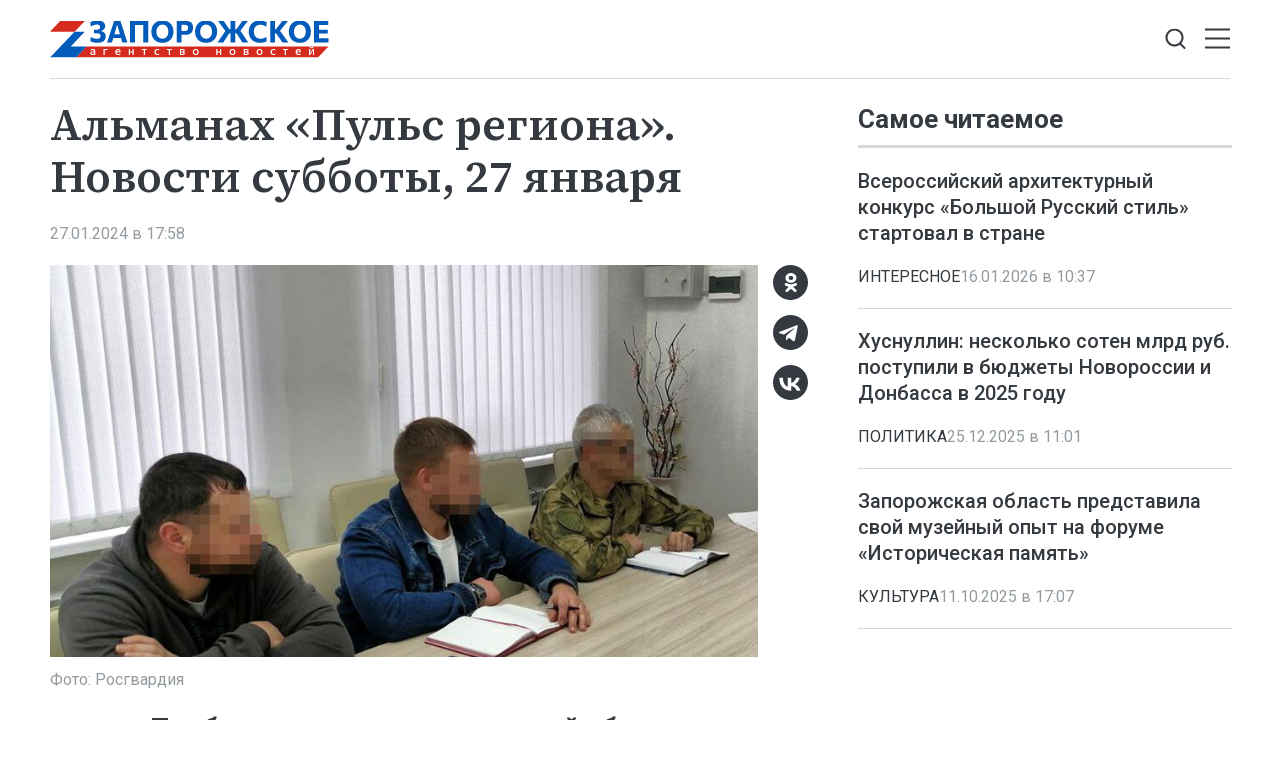

--- FILE ---
content_type: text/html; charset=utf-8
request_url: https://zonews.ru/news/al-manah-pul-s-regiona-novosti-subboty-27-yanvarya/
body_size: 21888
content:
<!DOCTYPE html>
<html lang="ru">
<head>
    <meta charset="utf-8">
    <title>Альманах «Пульс региона». Новости субботы, 27 января - Новости - Запорожское Агентство Новостей</title>
    <meta name="description" content="Подборка актуальных новостей области на текущий момент: Президент присвоил 1429-му мотострелковому полку почетное звание Балицкий принял участие в церемонии">
    <meta name="keywords" content="Новости">
    <meta name="viewport" content="width=device-width, initial-scale=1.0">
    <meta name="theme-color" content="#fff">
    <meta name="apple-mobile-web-app-status-bar-style" content="black-translucent">
    <meta name="format-detection" content="telephone=no">
    <meta property="og:image" content="https://zonews.ru/storage/c/2024/01/27/1710178342_867123_62.jpg">
    <meta property="og:image:url" content="https://zonews.ru/storage/c/2024/01/27/1710178342_867123_62.jpg">
    <meta property="og:image:width" content="840">
    <meta property="og:image:height" content="465">
    <meta property="og:title" content="Альманах «Пульс региона». Новости субботы, 27 января">
    <meta property="og:description" content="Подборка актуальных новостей области на текущий момент: Президент присвоил 1429-му мотострелковому полку почетное звание Балицкий принял участие в церемонии">
    <meta property="og:url" content="https://zonews.ru/news/al-manah-pul-s-regiona-novosti-subboty-27-yanvarya/">
    <meta property="og:type" content="website">
    <link rel="image_src" href="https://zonews.ru/storage/c/2024/01/27/1710178342_867123_62.jpg">
    <link rel="canonical" href="https://zonews.ru/news/al-manah-pul-s-regiona-novosti-subboty-27-yanvarya/">
    <link rel="icon" href="/favicon.ico" sizes="any">
    <link rel="icon" href="/favicon.svg" type="image/svg+xml">
    <link rel="apple-touch-icon" href="/apple-touch-icon.png">
    <link rel="manifest" href="/site.webmanifest">
    <link rel="preconnect" href="https://fonts.googleapis.com">
    <link rel="preconnect" href="https://fonts.gstatic.com" crossorigin>
    <link rel="preload" as="style" href="https://fonts.googleapis.com/css2?family=Roboto:ital,wght@0,300;0,400;0,500;0,700;1,400&amp;family=Source+Serif+4:ital,wght@0,400;0,500;0,600;1,400;1,500&amp;display=swap">
    <link rel="stylesheet" href="https://fonts.googleapis.com/css2?family=Roboto:ital,wght@0,300;0,400;0,500;0,700;1,400&amp;family=Source+Serif+4:ital,wght@0,400;0,500;0,600;1,400;1,500&amp;display=swap">
    <link rel="preload" href="/i/logo.svg" as="image">
    <link rel="stylesheet" href="/css/main.min.css?23">
<meta name="yandex-verification" content="40582959b6c3424f">
<!-- Yandex.Metrika counter -->
<script>
   (function(m,e,t,r,i,k,a){m[i]=m[i]||function(){(m[i].a=m[i].a||[]).push(arguments)};
   m[i].l=1*new Date();
   for (var j = 0; j < document.scripts.length; j++) {if (document.scripts[j].src === r) { return; }}
   k=e.createElement(t),a=e.getElementsByTagName(t)[0],k.async=1,k.src=r,a.parentNode.insertBefore(k,a)})
   (window, document, "script", "https://mc.yandex.ru/metrika/tag.js", "ym");
   ym(94315709, "init", {
        clickmap:true,
        trackLinks:true,
        accurateTrackBounce:true,
        webvisor:true
   });
</script>
<!-- /Yandex.Metrika counter -->
</head>
<body data-yandex-id="94315709" data-telegram-modal-timeout="7">
<noscript><div><img src="https://mc.yandex.ru/watch/94315709" style="position:absolute; left:-9999px;" alt=""></div></noscript>
    <nav class="navbar">
        <div class="container">
            <div class="navbar-container"><a class="navbar-brand" href="/"><img src="/i/logo.svg" alt="Запорожское агентство новостей" width="279" height="37"></a>
                <button class="btn navbar-toggler" type="button" data-bs-toggle="offcanvas" data-bs-target="#navigation" aria-controls="navigation" aria-label="Открыть меню"><span class="navbar-toggler-bar"></span><span class="navbar-toggler-bar"></span><span class="navbar-toggler-bar"></span></button>
                <div class="navbar-search dropdown">
                    <button class="btn btn-search-toggle" type="button" data-bs-toggle="dropdown" data-bs-display="static" aria-expanded="false" aria-label="Показать строку поиска">
                        <svg class="icon icon-search" fill="currentColor" aria-hidden="true" focusable="false" width="20" height="21">
                            <use xlink:href="/i/sprites/sprite.svg#search"></use>
                        </svg>
                    </button>
                    <form class="navbar-form dropdown-menu" action="/search/">
                        <input class="form-control" type="search" placeholder="Поиск по сайту" aria-label="Поиск по сайту" name="q">
                        <button class="btn btn-search" type="submit" aria-label="Искать">
                            <svg class="icon icon-search" fill="currentColor" aria-hidden="true" focusable="false" width="20" height="21">
                                <use xlink:href="/i/sprites/sprite.svg#search"></use>
                            </svg>
                        </button>
                        <div class="navbar-search__adv"><a href="/search/">расширенный поиск</a></div>
                    </form>
                </div>
            </div>
        </div>
    </nav>
    <div class="navbar-offcanvas offcanvas offcanvas-end" id="navigation" tabindex="-1">
        <div class="offcanvas-body">
            <div class="navbar-menu-brand"><img src="/i/logo-w.svg" alt="Запорожское агентство новостей" width="160" height="24">
                <button class="btn btn-close" type="button" data-bs-dismiss="offcanvas"><span>Закрыть</span>
                    <svg class="icon icon-close" fill="currentColor" aria-hidden="true" focusable="false" width="10" height="10">
                        <use xlink:href="/i/sprites/sprite.svg#close"></use>
                    </svg>
                </button>
            </div>
            <div class="navbar-body">
                <div class="navbar-news">
                    <ul class="navbar-nav">
                        <li class="nav-item">
                            <a class="nav-link" href="/news/">Новости</a>
                            <div class="navbar-subnav">
                                <ul>
                                    <li><a href="/dokumenty/">Документы</a></li>
                                    <li><a href="/bezopasnost/">Безопасность</a></li>
                                    <li><a href="/vybory/">Выборы</a></li>
                                    <li><a href="/zh-kh/">ЖКХ</a></li>
                                    <li><a href="/vodosnabzhenie/">Водоснабжение</a></li>
                                    <li><a href="/interesnoe/">Интересное</a></li>
                                    <li><a href="/nashi-deti/">Наши дети</a></li>
                                    <li><a href="/otdyh-i-dosug/">Отдых и досуг</a></li>
                                    <li><a href="/politika/">Политика</a></li>
                                    <li><a href="/svo/">СВО</a></li>
                                    <li><a href="/transport/">Транспорт</a></li>
                                    <li><a href="/ekskl-yu-ziv/">Эксклюзив</a></li>
                                </ul>
                                <ul>
                                    <li><a href="/zdorov-e/">Здоровье</a></li>
                                    <li><a href="/obrazovanie-i-samorazvitie/">Образование и саморазвитие</a></li>
                                    <li><a href="/sport/">Спорт</a></li>
                                    <li><a href="/nauka/">Наука</a></li>
                                    <li><a href="/kul-tura/">Культура</a></li>
                                    <li><a href="/agrosektor/">Агросектор</a></li>
                                    <li><a href="/soczashita/">Соцзащита</a></li>
                                    <li><a href="/stroitel-stvo/">Строительство</a></li>
                                    <li><a href="/pogoda-i-primety/">Погода и приметы</a></li>
                                    <li><a href="/ekonomika/">Экономика</a></li>
                                    <li><a href="/svodki/">Сводки</a></li>
                                    <li><a href="/svoih-ne-brosaem/">Своих не бросаем</a></li>
                                </ul>
                            </div>
                        </li>
                    </ul>
                </div>
                <div class="navbar-rest">
                    <ul class="navbar-nav">
                        <li class="nav-item"><a class="nav-link" href="/articles/">Статьи</a></li>
                        <li class="nav-item"><a class="nav-link" href="/comments/">Интервью</a></li>
                        <li class="nav-item"><a class="nav-link" href="/media/">Фото и видео</a></li>
                        <li class="nav-item"><a class="nav-link" href="/documents/">Объясняем</a></li>
                        <li class="nav-item"><a class="nav-link" href="/opinions/">Мнение</a></li>
                        <li class="nav-item"><a class="nav-link" href="/statements/">Официальная информация</a></li>
                    </ul>
                    <div class="navbar-socials">
                        <div class="socials-item">
                            <a class="socials-item__link" href="https://ok.ru/group/70000002822783" target="_blank" rel="nofollow" title="Одноклассники" aria-label="Одноклассники">
                                <svg class="icon icon-odnoklassniki" fill="currentColor" aria-hidden="true" focusable="false" width="45" height="45">
                                    <use xlink:href="/i/sprites/sprite.svg#odnoklassniki"></use>
                                </svg></a></div>
                        <div class="socials-item">
                            <a class="socials-item__link" href="https://t.me/zonewsru" target="_blank" rel="nofollow" title="Telegram" aria-label="Telegram">
                                <svg class="icon icon-telegram" fill="currentColor" aria-hidden="true" focusable="false" width="45" height="45">
                                    <use xlink:href="/i/sprites/sprite.svg#telegram"></use>
                                </svg></a></div>
                        <div class="socials-item">
                            <a class="socials-item__link" href="https://vk.com/zonewsru" target="_blank" rel="nofollow" title="ВКонтакте" aria-label="ВКонтакте">
                                <svg class="icon icon-vk" fill="currentColor" aria-hidden="true" focusable="false" width="45" height="45">
                                    <use xlink:href="/i/sprites/sprite.svg#vk"></use>
                                </svg></a></div>
                    </div>
                </div>
            </div>
        </div>
    </div>
    <div class="layout">
        <main class="main">

            <div class="content-grid">
                <div class="container">
                    <div class="content-grid-container">
                        <div class="grid-col-main">
                            <div class="article js-article" data-id="3789" data-title="Альманах «Пульс региона». Новости субботы, 27 января - Новости - Запорожское Агентство Новостей" data-url="/news/al-manah-pul-s-regiona-novosti-subboty-27-yanvarya/" data-initial-id="3789" data-load-mode="top">
                                <header class="article-header">
                                    <h1 class="page-title">
                                        Альманах «Пульс региона». Новости субботы, 27 января
                                    </h1>
                                </header>
                                <div class="article-meta">
                                    <div class="article-date">27.01.2024 в 17:58</div>
                                </div>
                                <div class="article-body">
                                    <figure class="article-photo">
                                        <div class="article-photo__image">
                                            <a class="glightbox" href="/storage/c/2024/01/27/1710178342_692847_84.jpg" aria-label="Увеличить фото">
                                                <img src="/storage/c/2024/01/27/1710178342_867123_62.jpg" alt="" title="" class="img-fluid" loading="lazy">
                                            </a>
                                        </div>
                                        <figcaption class="article-photo__caption">Фото: Росгвардия</figcaption>
                                    </figure>
                                    <div class="article-socials article-socials--sticky">
                                        <div class="socials-item">
                                            <a class="socials-item__link js-share" href="https://connect.ok.ru/offer?url=https://zonews.ru/news/al-manah-pul-s-regiona-novosti-subboty-27-yanvarya/&amp;title=%D0%90%D0%BB%D1%8C%D0%BC%D0%B0%D0%BD%D0%B0%D1%85+%C2%AB%D0%9F%D1%83%D0%BB%D1%8C%D1%81+%D1%80%D0%B5%D0%B3%D0%B8%D0%BE%D0%BD%D0%B0%C2%BB.+%D0%9D%D0%BE%D0%B2%D0%BE%D1%81%D1%82%D0%B8+%D1%81%D1%83%D0%B1%D0%B1%D0%BE%D1%82%D1%8B%2C+27+%D1%8F%D0%BD%D0%B2%D0%B0%D1%80%D1%8F" title="Одноклассники" aria-label="Одноклассники" target="_blank" rel="nofollow" data-id="3789" data-type="1">
                                                <svg class="icon icon-odnoklassniki" fill="currentColor" aria-hidden="true" focusable="false" width="45" height="45">
                                                    <use xlink:href="/i/sprites/sprite.svg#odnoklassniki"></use>
                                                </svg>
                                            </a>
                                        </div>
                                        <div class="socials-item">
                                            <a class="socials-item__link js-share" href="https://t.me/share/url?url=https://zonews.ru/news/al-manah-pul-s-regiona-novosti-subboty-27-yanvarya/" title="Telegram" aria-label="Telegram" target="_blank" rel="nofollow" data-id="3789" data-type="2">
                                                <svg class="icon icon-telegram" fill="currentColor" aria-hidden="true" focusable="false" width="45" height="45">
                                                    <use xlink:href="/i/sprites/sprite.svg#telegram"></use>
                                                </svg>
                                            </a>
                                        </div>
                                        <div class="socials-item">
                                            <a class="socials-item__link js-share" href="https://vk.com/share.php?url=https://zonews.ru/news/al-manah-pul-s-regiona-novosti-subboty-27-yanvarya/" title="ВКонтакте" aria-label="ВКонтакте" target="_blank" rel="nofollow" data-id="3789" data-type="3">
                                                <svg class="icon icon-vk" fill="currentColor" aria-hidden="true" focusable="false" width="45" height="45">
                                                    <use xlink:href="/i/sprites/sprite.svg#vk"></use>
                                                </svg>
                                            </a>
                                        </div>
                                    </div>
            <h3><strong>Подборка актуальных новостей области на текущий момент:</strong></h3>
<ul>
<li>Президент присвоил 1429-му мотострелковому полку почетное звание</li>
<li>Балицкий принял участие в церемонии возложения венков на Пискаревском кладбище в Санкт-Петербурге</li>
<li>Детям из прифронтовой зоны Запорожской области рассказали о подвиге блокадников</li>
</ul>

<h2 class>В Мелитополе представители Росгвардии обсудили вопросы патриотического воспитания </h2>


            <p class>Офицеры Управления Росгвардии по Запорожской области приняли участие в обсуждении вопросов военно-спортивной подготовки и патриотического воспитания подрастающего поколения в регионе. Рабочая встреча прошла в Министерстве образования и науки области в формате «круглого стола».</p>
            <p class>Руководство министерства озвучило перспективные направления развития военно-патриотической работы с учащимися. Также в ходе диалога представители сферы образования и Росгвардии обсудили мероприятия по созданию на территории Запорожской области Центра развития военно-спортивной подготовки и патриотического воспитания молодежи «Воин».</p>
            <p class>«Открытие такого центра станет эффективным инструментом в дальнейшем развитии системы патриотического воспитания молодежи, - отметил военнослужащий Управления Росгвардии по Запорожской области, принимавший участие в «круглом столе». - Значимую роль в этом процессе сыграют встречи молодежи с действующими сотрудниками и военнослужащими Росгвардии, других силовых ведомств, ветеранами и участниками боевых действий, которые способны передать накопленный жизненный и военный опыт подрастающему поколению».</p>
            <p class>По итогам встречи выработан ряд рекомендаций по повышению эффективности проводимой ведомствами работы.</p>
            <p class>Источник: https://rosguard.gov.ru/News/Article/v-melitopole-predstaviteli-rosgvardii-obsudili-voprosy-patrioticheskogo-vospitaniya</p>


Источник: Росгвардия
 


<h2 class>Чем полезен зимний спорт, советы любителям от Роспотребнадзора</h2>


            <p class>Занятия спортом на природе зимой несет ощутимую пользу для здоровья. Помимо закаливания организма и укрепления мышц, спорт помогает насыщать кровь кислородом, помогает держать себя в хорошей физической форме. </p>
            <p class>Отправляясь на каток или склон, подберите подходящую одежду. Лучше, чтобы одежда состояла из нескольких слоёв, чем из одного – три футболки согреют лучше, чем одна толстовка: дело в слоях воздуха между слоями, которые сохраняют тепло. Одежда не должна сковывать движения. Не забывайте про руки, шею и голову: варежки, шарф и шапка – обязательные предметы одежды. За 10 минут до выхода намажьте лицо и руки жирным кремом, так холодный ветер нанесет гораздо меньше вреда вашей коже. </p>
            <p class>Чтобы избежать травм, не забывайте про разминку. Разогрев поможет уменьшить риск травм при занятиях активным спортом, поэтому делайте разминку всегда: и летом перед велопрогулкой, и зимой перед сноубордом. </p>
            <p class>Катание на коньках тренирует координацию, ловкость и способность удерживать равновесие. Всё это напрямую связано с развитием вестибулярного аппарата. Лыжный спорт за счет длительного нахождения на морозном воздухе помогает укрепить иммунитет, тренирует сердце за счет кардионагрузок. Сноубординг оказывает закаливающее действие на организм, тренирует органы дыхания, укрепляет сердечно-сосудистую систему человека. Катание на сноуборде прекрасно развивает вестибулярный аппарат и улучшает координацию движений, прокачивает мышцы ног, спины и живота. Катание на санках прекрасный способ поддерживать тело в тонусе. Во время спусков и подъемов организм получает умеренную кардионагрузку, благодаря чему происходит укрепление сердечной мышцы, нормализуется кровяное давление.  </p>
            <p class>И помните - если вы катаетесь в лесу или в горах, лучше делать это в компании, либо оповещать близких о вашем местонахождении.</p>


Источник: Роспотребнадзор
 


<h2 class>Использование материнского капитала на образование ребенка в 2024 году в Запорожской области </h2>


            <p class>Средства маткапитала можно направить на оплату образования любого ребенка в семье. Однако сделать это можно будет только после того, как ребенку, на которого был оформлен капитал, исполнится 3 года. Исключение — оплата средствами материнского капитала услуг, связанных с пребыванием ребенка в дошкольном учреждении. В этом случае деньги можно потратить, не дожидаясь трехлетия малыша.</p>
            <p class>Маткапитал можно использовать для оплаты обучения и родных, и приемных детей. Очередность появления детей в семье значения не имеет. Также можно оплатить обучение не одного ребенка, а нескольких детей, если средств маткапитала будет хватать на это.</p>
            <p class>Учреждение, в котором учится ребенок (дети), должно находиться на территории России, иметь лицензию и может быть муниципальным, государственным, ведомственным или частным и оказывать образовательные (не досуговые) услуги. На момент начала учебы ребенку должно быть не больше 25 лет.</p>
            <p class>В 2024 году средствами маткапитала родители могут оплачивать образовательные услуги, предоставляемые на коммерческой основе, услуги детских садов, а также проживание ребенка в общежитии при учебном заведении.</p>
            <p class>За консультацией Вы можете обратиться по телефону региональной горячей линии ОСФР по Запорожской области: +7 (990-04) 1-47-42, +7(990) 041-47-43.</p>


Источник: Социальный фонд России
 


<h2 class>Удалено или заблокировано 670 тыс. материалов с запрещенной законом информацией. </h2>


            <p class>За 2023 год Роскомнадзор совместно с профильными ведомствами заблокировал либо удалил 670 тыс. материалов, сайтов и их отдельных страниц с запрещенной законом информацией.</p>
            <p class>Если в интернете вы столкнулись с противоправным контентом, то можете отправить обращение через форму обратной связи на сайте ведомства: <a href="https://vk.com/away.php?to=http%3A%2F%2Feais.rkn.gov.ru%2Ffeedback%2F&post=-76229642_270858&cc_key=" target="_blank">http://eais.rkn.gov.ru/feedback/</a></p>


Источник: Роскомнадзор
 


<h2 class>Успейте подать заявку на конкурс «Знай наших» до 31 января! </h2>


            <p class>Мы рады сообщить о продолжении приема заявок от компаний, зарегистрированных в качестве НМПТ и ГУ в специальной номинации «Наше наследие». Номинация для тех, кто создаёт продукцию, которая помогает переосмыслить наши народные традиции или прочно связана корнями с местом происхождения.</p>
            <p class>В число участников могут войти как товары, несущие в себе частицу нашего прошлого (будь то игрушка, одежда или хлеб, выпекаемый по старинному рецепту), так и товары под брендами, зарегистрированными в качестве наименований мест происхождения товаров или географических указаний (НМПТ и ГУ).</p>
            <p class>Победители конкурса получат помощь в продвижении на маркетплейсах и в медиа, доступ к обучающим программам, индивидуальные встречи с бизнес-экспертами, членство в бизнес-объединениях, бесплатное участие в крупных мероприятиях, а также грантовую поддержку. Также экспортно-ориентированные компании смогут получить поддержку в продвижении за рубежом.</p>
            <p class>При выборе победителей будут учитываться темпы роста оборота за год, оценка партнеров проекта и регионов, где компания зарегистрирована, мнение жюри конкурса, участие компании в социальных проектах, в проектах и программах партнеров конкурса.</p>
            <p class>Заявки от участников принимаются до 31 января по <a href="https://xn--d1ach8g.xn--c1aenmdblfega.xn--p1ai/brand" target="_blank">ссылке</a>.</p>
            <p class>Партнерами конкурса выступают более 40 государственных и бизнес-структур, в том числе: АНО «Диалог», Федеральный центр компетенций, Роскачество, АНО «Национальные приоритеты», ВЭБ.РФ, ПСБ, Корпорация МСП, Wildberries, OZON, «Почта России», X5 Group, Сколково, ТАСС, Первый канал, VK, медиахолдинг МАЕR и другие.</p>


Источник: Минэкономразвития России
 


<h2 class>Сколько часов в неделю могут работать студенты-очники? </h2>


            <p class>В самый веселый и бесшабашный праздник — Татьянин день - подготовили ответы на несколько вопросов о трудовых правах учащихся.</p>
            <p class>1. Сколько часов в неделю могут работать студенты-очники?</p>
            <p class>Совершеннолетние студенты могут работать 40 часов в неделю. Если учащимся от 16 до 18 лет — не более 35 часов в неделю и 7 часов в день. Время работы устанавливается по соглашению между работником и работодателем.</p>
<ol>
<li>Работодатель имеет право установить испытательный срок для студента?</li>
</ol>
            <p class>Да, только если студенту исполнилось 18 лет, и он трудоустраивается на срок более двух месяцев. Несовершеннолетним работникам испытательный срок не устанавливается.</p>
            <p class>3. Может ли работодатель отказать в учебном отпуске на время сессии?</p>
            <p class>Нет, если студент впервые обучается по программам среднего профессионального и высшего образования по заочной и очно-заочной формам, имеющим государственную аккредитацию, и успешно осваивает эти программы.</p>
            <p class>4. Оплачивается ли учебный отпуск?</p>
            <p class>Да, студентам, имеющим право на данный отпуск, он оплачивается.</p>


Источник: Минтруд России
 


<h2 class>Правительство утвердило постановление о повышенном авансировании госконтрактов в новых регионах в 2024 году </h2>


            <p class>Организации, участвующие в госзакупках на территории Донецкой и Луганской Народных Республиках, Запорожской и Херсонской областей, продолжат получать в 2024 году в качестве аванса до 90% от цены контракта. Постановление об этом подписано.</p>
            <p class>Решение распространяется на госконтракты, финансируемые из федерального бюджета и подлежащие казначейскому сопровождению, которые касаются объектов капитального строительства на территории новых регионов. Компании, заключившие такие госконтракты, смогут получать в качестве аванса до 90% от цены, обозначенной в договоре на поставку товаров, выполнение работ и оказание услуг.</p>
            <p class>Практика повышенного авансирования госконтрактов на территории новых регионов действовала и в 2023 году. Эта мера доказала свою эффективность, дав бизнесу возможность быстрее адаптироваться к новым условиям работы.</p>


Источник: Аппарат Правительства РФ
 


<h2 class>С 1 февраля будут проиндексированы более 40 видов выплат и пособий </h2>


            <p class>По поручению Президента Правительство Российской Федерации подготовило постановление об индексации с 1 февраля более 40 социальных выплат и пособий. Документ подписал Председатель Правительства Михаил Мишустин.</p>
            <p class>Индексация коснется ряда выплат семьям с детьми. Так, единовременное пособие при рождении ребенка вырастет до 24,6 тыс. рублей. Увеличится и ежемесячное пособие по уходу за малышом.</p>
            <p class>Материнский капитал увеличится с 586,9 тыс. до 630,4 тыс. рублей при рождении первенца, а на второго и последующих детей (если не получали на первого ребенка) – с 775,6 тыс. до почти 834 тыс. рублей. Если семья уже потратила часть средств маткапитала, будет проиндексирован только его остаток.</p>
            <p class>Предусмотрено также повышение выплат инвалидам, ветеранам Великой Отечественной войны и боевых действий, Героям России, Героям Труда и другим гражданам.</p>
            <p class>«В целом такая мера затронет около 20 млн человек, и они должны получать положенные им средства без проволочек», – заявил Михаил Мишустин на заседании Правительства.</p>


Источник: Минфин России
 


<h2 class>Серия онлайн-уроков о финансах для старшего поколения стартует 31 января </h2>


            <p class>Обучение продлится до 19 апреля. Проект реализует Банк России. Курс содержит лекции по шести темам, которые можно изучать в любом порядке.</p>
            <p class>☝️На занятиях слушатели узнают:</p>
            <p class>✔️как управлять личным бюджетом,</p>
            <p class>✔️ как выбирать банковские услуги</p>
            <p class>✔️как делать безналичные платежи и переводы</p>
            <p class>✔️как вступать в наследство и распоряжаться имуществом.</p>
            <p class>????‍????Лекторы расскажут о самых распространенных мошеннических схемах и научат, как вести себя в финансово опасных ситуациях.</p>
            <p class>⏳Вебинары идут по 45 минут.</p>
            <p class>????Выбрать время интересующих занятий и зарегистрироваться на них можно на сайте https://pensionfg.ru.</p>
            <p class>➕При желании разрешается подключиться к онлайн-уроку группой — например, через центр социальной защиты.</p>
            <p class>❗️Подробные инструкции по регистрации и подключению — на сайте проекта.https://pensionfg.ru/help#!/tab/638494113-2</p>


Источник: Минфин России
 


<h2 class>Магистратуру в России планируется разделить на профессиональную и исследовательскую</h2>


            <p class>Об этом Валерий Фальков сказал во время общения с представителями студенческого Медиацентра Минобрнауки России.</p>
            <p class>По словам Министра, в обновляемой системе высшего образования магистратура останется как специализированное высшее образование, а желание поступить в магистратуру должно быть продиктовано не просто потребностью получить диплом, а запросом на углубленные профессиональные знания.</p>
            <p class>???? «Выпускник школы должен получить базовое высшее образование, которого будет достаточно, чтобы реализовать себя на рынке труда. Обучение можно продолжить позже, в зависимости от того, как складывается ваша профессиональная траектория. В этом случае магистратура позволит получить углубленные профессиональные знания с учетом специфики карьеры», — пояснил глава Минобрнауки России.</p>
            <p class>????Магистратуру планируется разделить на профессиональную и исследовательскую.</p>
            <p class>????Она перестанет носить массовый характер и будет соответствовать запросам рынка труда.</p>


Источник: Минобрнауки России
 


<h2 class>В Запорожской области сотрудники полиции по горячим следам задержали подозреваемого в совершении кражи </h2>


            <p class>В ОМВД России «Бердянский» поступило телефонное сообщение от местного жителя с заявлением о краже.</p>
            <p class>Мужчина рассказала полицейским что неизвестный похитил из его комнаты мобильный телефон. В этот же день в результате оперативных мероприятий оперуполномоченные уголовного розыска ОМВД России «Бердянский» выявили подозреваемого в совершении этого преступления. Им оказался 35-летний местный житель, у которого полицейские обнаружили и изъяли похищенное имущество.</p>
            <p class>В настоящее время в отношении подозреваемого возбуждено уголовное дело по признакам преступления, предусмотренного частью 2 статьи 158 Уголовного кодекса Российской Федерации «Кража».</p>


Источник: МВД России
 


<h2 class>Можно ли устанавливать студенту испытатлеьный срок при трудоустройстве на работу </h2>


            <p class>???? Ответ: Если устраивающемуся на работу студенту нет восемнадцати лет, то установить ему испытание при приеме на работу работодатель не вправе.</p>
            <p class>???? Правовое обоснование:</p>
            <p class>Согласно ст. 70 ТК РФ при заключении трудового договора в нем по соглашению сторон может быть предусмотрено условие об испытании работника в целях проверки его соответствия поручаемой работе. Также в указанной статье содержится перечень лиц, которым испытание при приеме на работу не устанавливается. Студенты в этот перечень не входят, однако в абз. 4 ч. 4 ст. 70 ТК РФ среди прочих указаны лица, не достигшие возраста восемнадцати лет.</p>


Источник: Роструд
 


<h2 class>Глава Минобрнауки России Валерий Фальков поздравляет студентов всех вузов страны с праздником </h2>


            <p class>«Татьянин день в нашей стране всегда отмечался с душой и с размахом. Этот веселый и шумный праздник напоминает нам о вековых традициях студенческого братства и заряжает молодежь энергией на весь год.</p>
            <p class>Студенчество – прекрасная пора. Время, когда все дороги открыты.</p>
            <p class>Все, что делается сегодня в части развития высшего образования, в конечном счете делается для вас.</p>
            <p class>Успешно стартовал процесс совершенствования национальной системы высшего образования. По всей стране создаются передовые инженерные школы, молодежные лаборатории, развиваются программы поддержки молодежных стартапов и творческие конкурсы.</p>
            <p class>Мы искренне гордимся нашими студентами, уже сейчас добившимися успеха. Молодыми учеными и участниками специальной военной операции, технологическими предпринимателями и талантливыми деятелями культуры.</p>
            <p class>Студенчество – наш авангард. Благодаря студентам Россия всегда остается молодой, смелой и устремленной в будущее. Настоящей страной возможностей, для которой нет никаких преград.</p>
            <p class>Помните об этом и не жалейте сил, чтобы учиться. Учиться дружить, учиться любить, учиться следовать своему призванию. Учитесь лучшему у лучших, будьте по-настоящему жадными до знаний – и непременно вытянете в жизни свой счастливый билет!</p>
            <p class>С праздником, дорогие друзья!»</p>


Источник: Минобрнауки России
 


<h2 class>Новые регионы на форуме-выставке "Россия"</h2>


            <p class>«Народ, не знающий своего прошлого, не имеет будущего», - сказал великий русский ученый Михаил Ломоносов. </p>
            <p class>Дорожники в новых регионах капитально ремонтируют дороги, а также по собственной инициативе восстанавливают памятные места вдоль трасс, которые посвящены воинам Великой Отечественной Войны.</p>
            <p class>Все памятники входят в Международный реестр мемориалов, кладбищ, воинских захоронений, братских могил.</p>
            <p class>Несмотря на нелегкую участь, регионы продолжают развиваться и созидать. Увидеть их особенности, достижения и планы можно в павильоне 75 на выставке-форуме «Россия». А с результатами работы Госкомпании «Автодор» можно ознакомиться в павильоне 15. Выставка работает каждый день, кроме понедельника.</p>


Источник: ГК «Автодор»
 


<h2 class>Рассказываем, как будут организованы выборы Президента РФ в Запорожской области 15, 16, 17 марта 2024 года</h2>


            <p class>Основные задачи, стоящие перед региональной избирательной комиссией направлены на создание условий для возможности участия в выборах каждого гражданина России, находящегося на территории Запорожской области.</p>
            <p class>Именно поэтому с 29 января в регионе будут открыты 19 пунктов, в которых можно будет оформить заявление для того, чтобы принять участие в выборах несмотря на прописку в другом регионе. Полезно для людей, которые находятся в командировке.</p>
            <p class>Члены избирательных комиссий с 17 февраля начнут подомовой обход, они расскажут о местах, времени и способах участия в выборах.</p>
            <p class>В регионе будет организовано и досрочное голосование. Это позволит обеспечить безопасность участников голосования, меньше людей будет сконцентрировано на избирательных участках одновременно.</p>
            <p class>Независимые и международные наблюдатели будут осуществлять контроль хода голосования для обеспечения прозрачности выборов.</p>
            <p class>Важно и то, что жители Запорожской области, которые не успели получить паспорт РФ, смогут проголосовать по иным документам подтверждающим личность.</p>


Источник: ИШНР ЗО
 


<h2 class>Ветеринары Запорожской области продолжают плановую вакцинацию сельхозживотных </h2>


            <p class>В 2023 году специалисты ГБУ «Ветеринарный центр» Запорожской области провели плановую вакцинацию животных против особо опасных заболеваний, в том числе: сибирской язвы крупного рогатого скота – 21,3 тыс. голов, малого рогатого скота – 17,9 тыс. голов, классической чумы свиней – 33,2 тыс. голов, бешенства КРС, МРС, лошадей – 3,4 тыс. голов. Работа продолжена и в текущем году.</p>
            <p class>В целях сохранения эпизоотического благополучия области специалисты службы осуществляют профилактические визиты, в ходе которых проводят разъяснения положений нормативно-правовых актов, содержащих обязательные требования по соблюдению ветеринарных норм.</p>


Источник: Минсельхоз России
 


<h2 class>В Запорожской области начал работу Гостехнадзор </h2>


            <p class>К основным полномочиям органа Гостехнадзора относятся регистрация и перерегистрация тракторов и иных самоходных машин и прицепов (полуприцепов) к ним, выдача и замена удостоверений тракториста-машиниста и проведение технических осмотров поднадзорных машин и прицепов.</p>
            <p class>Кроме того, учреждение занимается регистрацией и перерегистрацией аттракционов с высокой, средней и низкой степенью потенциальной биологической опасности, а также надзором за их эксплуатацией.</p>
            <p class>В текущем году будет осуществляться замена «старых» удостоверений и перерегистрация техники для собственников. На исправные машины будет выдано свидетельство о прохождении технического осмотра, а также свидетельства о регистрации и государственного регистрационного знака с кодом региона 85.</p>


Источник: Минсельхоз России
 


<h2 class>Монополист или доминант? Давайте разберемся???? </h2>


            <p class>В Законе о защите конкуренции понятия «монополист» нет. Хотя часто именно этим словом не совсем верно называют компанию, которая занимает доминирующее положение на рынке. Проще говоря «доминант». Хотя доминировать могут и несколько игроков.</p>
            <p class>А как в Законе о защите конкуренции?????</p>
            <p class>Положение компании или нескольких компаний признается доминирующим, если они могут оказывать решающее влияние на рынок. Например, когда доля компании на рынке определенного товара превышает 50%. Все случаи признания положения доминирующим приводятся в статье 5 Закона о защите конкуренции.</p>
            <p class>Доминировать значит нарушать?????</p>
            <p class>Нет. Само по себе доминирующее положение на рынке нарушением не будет. Но такое положение дает компании определенные возможности.</p>
            <p class>???? Оказывать решающее влияние на общие условия обращения товара на рынке.</p>
            <p class>???? Устранять с этого рынка другие субъекты.</p>
            <p class>???? Затруднять доступ на этот товарный рынок другим субъектам.</p>
            <p class>Закон о защите конкуренции запрещает злоупотреблять доминирующим положением. ☝???? В том числе:</p>
            <p class>????устанавливать монопольно высокую цену на товар;</p>
            <p class>????навязывать невыгодные условия;</p>
            <p class>????отказываться от заключения договора;</p>
            <p class>????устанавливать разные цены на один товар или услугу;</p>
            <p class>????создавать дискриминационные условия;</p>
            <p class>????препятствовать доступу на товарный рынок.</p>
            <p class>???????? О том, какие меры реагирования может применить ФАС России к нарушителям, в <a href="https://vk.com/fasrussia?w=wall-54814053_37717" target="_blank">карточках ведомства</a></p>


Источник: Федеральная антимонопольная служба
 
 


































                                </div>
                                <div class="article-socials d-md-none">
                                        <div class="socials-item">
                                            <a class="socials-item__link js-share" href="https://connect.ok.ru/offer?url=https://zonews.ru/news/al-manah-pul-s-regiona-novosti-subboty-27-yanvarya/&amp;title=%D0%90%D0%BB%D1%8C%D0%BC%D0%B0%D0%BD%D0%B0%D1%85+%C2%AB%D0%9F%D1%83%D0%BB%D1%8C%D1%81+%D1%80%D0%B5%D0%B3%D0%B8%D0%BE%D0%BD%D0%B0%C2%BB.+%D0%9D%D0%BE%D0%B2%D0%BE%D1%81%D1%82%D0%B8+%D1%81%D1%83%D0%B1%D0%B1%D0%BE%D1%82%D1%8B%2C+27+%D1%8F%D0%BD%D0%B2%D0%B0%D1%80%D1%8F" title="Одноклассники" aria-label="Одноклассники" target="_blank" rel="nofollow" data-id="3789" data-type="1">
                                                <svg class="icon icon-odnoklassniki" fill="currentColor" aria-hidden="true" focusable="false" width="45" height="45">
                                                    <use xlink:href="/i/sprites/sprite.svg#odnoklassniki"></use>
                                                </svg>
                                            </a>
                                        </div>
                                        <div class="socials-item">
                                            <a class="socials-item__link js-share" href="https://t.me/share/url?url=https://zonews.ru/news/al-manah-pul-s-regiona-novosti-subboty-27-yanvarya/" title="Telegram" aria-label="Telegram" target="_blank" rel="nofollow" data-id="3789" data-type="2">
                                                <svg class="icon icon-telegram" fill="currentColor" aria-hidden="true" focusable="false" width="45" height="45">
                                                    <use xlink:href="/i/sprites/sprite.svg#telegram"></use>
                                                </svg>
                                            </a>
                                        </div>
                                        <div class="socials-item">
                                            <a class="socials-item__link js-share" href="https://vk.com/share.php?url=https://zonews.ru/news/al-manah-pul-s-regiona-novosti-subboty-27-yanvarya/" title="ВКонтакте" aria-label="ВКонтакте" target="_blank" rel="nofollow" data-id="3789" data-type="3">
                                                <svg class="icon icon-vk" fill="currentColor" aria-hidden="true" focusable="false" width="45" height="45">
                                                    <use xlink:href="/i/sprites/sprite.svg#vk"></use>
                                                </svg>
                                            </a>
                                        </div>
                                </div>
                            </div>
<div style="height:0;" class="js-views-counter">
    <script>document.querySelector('.js-views-counter').insertAdjacentHTML('beforeend', '<img src="https://zonews.ru/views_counter/?id='+'3789&'+Math.random()+'" width="0" height="0">');</script>
    <noscript><img src="https://zonews.ru/views_counter/?id=3789&0.852525513232489" width="0" height="0" alt=""></noscript>
</div>
                        </div>
                        <div class="grid-col-side">
                            <section class="news-section">
                                <div class="news-header">
                                    <h2 class="section-title">Самое читаемое</h2>
                                </div>
                                <div class="news-grid news-grid--side">
                                    <div class="swiper-outer">
                                        <div class="swiper">
                                            <div class="swiper-wrapper">
                                                <div class="swiper-slide">
                                                    <article class="news-item news-item--side">
                                                        <div class="news-item__heading"><a href="/news/vserossijskij-arhitekturnyj-konkurs-bolshoj-russkij-stil-startoval-v-strane/">Всероссийский архитектурный конкурс «Большой Русский стиль» стартовал в стране</a></div>
                                                        <div class="news-item__meta">
                                                            <ul class="tags-list news-item__tags">
                                                                <li class="tag-item"><a href="/interesnoe/">Интересное</a></li>
                                                            </ul>
                                                            <div class="news-item__date">16.01.2026 в 10:37</div>
                                                        </div>
                                                    </article>
                                                </div>
                                                <div class="swiper-slide">
                                                    <article class="news-item news-item--side">
                                                        <div class="news-item__heading"><a href="/news/husnullin-neskolko-soten-mlrd-rub.-postupili-v-bjudzhety-novorossii-i-donbassa/">Хуснуллин: несколько сотен млрд руб. поступили в бюджеты Новороссии и Донбасса в 2025 году</a></div>
                                                        <div class="news-item__meta">
                                                            <ul class="tags-list news-item__tags">
                                                                <li class="tag-item"><a href="/politika/">Политика</a></li>
                                                            </ul>
                                                            <div class="news-item__date">25.12.2025 в 11:01</div>
                                                        </div>
                                                    </article>
                                                </div>
                                                <div class="swiper-slide">
                                                    <article class="news-item news-item--side">
                                                        <div class="news-item__heading"><a href="/news/zaporozhskaja-oblast-predstavila-svoj-muzejnyj-opyt-na-forume-istoricheskaja/">Запорожская область представила свой музейный опыт на форуме «Историческая память»</a></div>
                                                        <div class="news-item__meta">
                                                            <ul class="tags-list news-item__tags">
                                                                <li class="tag-item"><a href="/kul-tura/">Культура</a></li>
                                                            </ul>
                                                            <div class="news-item__date">11.10.2025 в 17:07</div>
                                                        </div>
                                                    </article>
                                                </div>
                                            </div>
                                            <div class="swiper-pagination d-md-none"></div>
                                        </div>
                                    </div>
                                </div>
                            </section>
                        </div>
                    </div>
                </div>
            </div>

            <div class="news-container">
                <section class="news-section">
                    <div class="container">
<div id="unit_101679"><a href="https://smi2.ru/" >Новости СМИ2</a></div>
<script>
  (function() {
    var sc = document.createElement('script'); sc.type = 'text/javascript'; sc.async = true;
    sc.src = '//smi2.ru/data/js/101679.js'; sc.charset = 'utf-8';
    var s = document.getElementsByTagName('script')[0]; s.parentNode.insertBefore(sc, s);
  }());
</script>
                    </div>
                </section>
            </div>

        </main>
    </div>
    <footer class="footer">
        <div class="container">
            <div class="footer-grid">
                <div class="scroll-to-top">
                    <button class="btn btn-light" type="button">
                        <svg class="icon icon-arrow-up" fill="currentColor" aria-hidden="true" focusable="false" width="16" height="16">
                            <use xlink:href="/i/sprites/sprite.svg#arrow-up"></use>
                        </svg><span>Наверх</span>
                        <svg class="icon icon-arrow-up" fill="currentColor" aria-hidden="true" focusable="false" width="16" height="16">
                            <use xlink:href="/i/sprites/sprite.svg#arrow-up"></use>
                        </svg>
                    </button>
                </div>
                <div class="footer-brand"><img src="/i/logo-w.svg" alt="Запорожское агентство новостей" width="241" height="32"></div>
                <div class="footer-socials">
                    <div class="footer-socials__heading">Наши сообщества</div>
                    <div class="footer-socials__list">
                        <div class="socials-item">
                            <a class="socials-item__link" href="https://ok.ru/group/70000002822783" target="_blank" rel="nofollow" title="Одноклассники" aria-label="Одноклассники">
                                <svg class="icon icon-odnoklassniki" fill="currentColor" aria-hidden="true" focusable="false" width="45" height="45">
                                    <use xlink:href="/i/sprites/sprite.svg#odnoklassniki"></use>
                                </svg>
                            </a>
                        </div>
                        <div class="socials-item">
                            <a class="socials-item__link" href="https://t.me/zonewsru" target="_blank" rel="nofollow" title="Telegram" aria-label="Telegram">
                                <svg class="icon icon-telegram" fill="currentColor" aria-hidden="true" focusable="false" width="45" height="45">
                                    <use xlink:href="/i/sprites/sprite.svg#telegram"></use>
                                </svg>
                            </a>
                        </div>
                        <div class="socials-item">
                            <a class="socials-item__link" href="https://vk.com/zonewsru" target="_blank" rel="nofollow" title="ВКонтакте" aria-label="ВКонтакте">
                                <svg class="icon icon-vk" fill="currentColor" aria-hidden="true" focusable="false" width="45" height="45">
                                    <use xlink:href="/i/sprites/sprite.svg#vk"></use>
                                </svg>
                            </a>
                        </div>
                    </div>
                </div>
                <div class="footer-buttons">
                    <div class="footer-buttons-item"><a class="btn btn-secondary" href="/rss.xml">Подписаться на RSS</a></div>
                    <div class="footer-buttons-item">
                        <div class="footer-tip">Если вы заметили ошибку, выделите необходимый текст и&nbsp;нажмите <kbd><kbd>Ctrl</kbd>+<kbd>Enter</kbd></kbd></div>
                    </div>
                </div>
                <ul class="footer-nav">
                    <li class="nav-item"><a class="nav-link" href="/">Главная</a></li>
                    <li class="nav-item"><a class="nav-link" href="/news/">Новости</a></li>
                    <li class="nav-item"><a class="nav-link" href="/articles/">Статьи</a></li>
                    <li class="nav-item"><a class="nav-link" href="/comments/">Интервью</a></li>
                    <li class="nav-item"><a class="nav-link" href="/media/">Фото и видео</a></li>
                    <li class="nav-item"><a class="nav-link" href="/documents/">Объясняем</a></li>
                    <li class="nav-item"><a class="nav-link" href="/opinions/">Мнение</a></li>
                    <li class="nav-item nav-item--long"><a class="nav-link" href="/statements/">Официальная информация</a></li>
                </ul>
                <ul class="footer-links">
                    <li class="nav-item"><a class="nav-link" href="/userAgreement/">Пользовательское соглашение</a></li>
                    <li class="nav-item"><a class="nav-link" href="/policy/">Политика конфиденциальности</a></li>
                </ul>
                <div class="footer-content">
                    <p><strong>Запорожское агентство новостей</strong></p>
                    <p>Свидетельство о&nbsp;регистрации СМИ &#8470; ФС77-85645 выдано 11&nbsp;июля 2023&nbsp;г. Федеральной службой по&nbsp;надзору в&nbsp;сфере связи, информационных технологий и&nbsp;массовых коммуникаций.</p>
                    <p class="footer-content__email">Эл. почта редакции: <a href="mailto:info@zonews.ru">info@zonews.ru</a></p>
                </div>
                <div class="footer-copyright">© Запорожское агентство новостей, 2026</div>
            </div>
        </div>
    </footer>
    <script src="/js/libs.min.js?23"></script>
    <script src="/js/main.js?23"></script>
</body>
</html>


--- FILE ---
content_type: application/javascript
request_url: https://smi2.ru/counter/settings?payload=CPWcAxjsl_D6vTM6JDY1ZjhiYjljLWJkNDQtNDU5ZS1hZDY4LTkxMjFmODA4MmEzNA&cb=_callbacks____0mknodbqv
body_size: 1517
content:
_callbacks____0mknodbqv("[base64]");

--- FILE ---
content_type: application/javascript; charset=utf-8
request_url: https://zonews.ru/js/main.js?23
body_size: 8765
content:
(function() {
    'use strict';

    function getSelectionText() {
        let data = {};
        if (window.getSelection) {
            let selection = window.getSelection();
            if (selection.rangeCount) {
                let el = selection.getRangeAt(0).commonAncestorContainer;
                if (el.nodeType != 1) {
                    el = el.parentNode;
                }
                let article = el.closest('.js-article');
                if (article) {
                    data['articleId'] = article.dataset.id;
                }
            }
            data['text'] = selection.toString()
        } else if (document.selection && document.selection.type != 'Control') {
            data['text'] = document.selection.createRange().text;
        }
        return data;
    }

    /* eslint-disable no-undef */
    const Common = {
        init() {
            (function() {
                const button = document.querySelector('.scroll-to-top .btn');
                if (!button) return;
                button.addEventListener('click', () => {
                    window.scrollTo({
                        top: 0,
                        behavior: 'smooth'
                    });
                });
            })();
            (function() {
                const searchDropdown = document.querySelector('.navbar-search');
                if (!searchDropdown) return;
                searchDropdown.addEventListener('show.bs.dropdown', event => {
                    setTimeout(() => {
                        event.target.closest('.navbar-search').querySelector('.form-control').focus();
                    }, 50);
                });
            })();
            (function() {
                const shareDropdowns = document.querySelectorAll('.news-item__share');
                if (!shareDropdowns.length) return;
                Array.prototype.slice.call(shareDropdowns).forEach(item => {
                    item.addEventListener('show.bs.dropdown', event => {
                        event.target.closest('.news-item__share').classList.add('show');
                    });
                    item.addEventListener('hide.bs.dropdown', event => {
                        event.target.closest('.news-item__share').classList.remove('show');
                    });
                });
            })();
            (function() {
                const gallery = document.querySelector('.news-popular');
                if (!gallery) return;
                new Swiper(gallery, {
                    lazy: true,
                    loop: true,
                    a11y: {
                        prevSlideMessage: 'Предыдущий материал',
                        nextSlideMessage: 'Следующий материал',
                        firstSlideMessage: 'Первый материал',
                        lastSlideMessage: 'Последний материал'
                    },
                    navigation: {
                        prevEl: gallery.querySelector('.swiper-button-prev'),
                        nextEl: gallery.querySelector('.swiper-button-next')
                    },
                    slidesPerView: 'auto',
                    breakpoints: {
                        0: {
                            centeredSlides: true
                        },
                        768: {
                            centeredSlides: false
                        }
                    },
                    watchSlidesProgress: true
                });
            })();
            (function() {
                const breakpoint = window.matchMedia('(min-width: 768px)');
                const galleries = document.querySelectorAll('.news-grid--side .swiper');
                if (!galleries.length) return;
                Array.prototype.slice.call(galleries).forEach(gallery => {
                    let mySwiper = null;
                    let timeoutId;
                    const breakpointChecker = () => {
                        if (breakpoint.matches) {
                            if (mySwiper !== null) mySwiper.destroy(true, true);
                            mySwiper = null;
                        } else {
                            if (mySwiper === null) enableSwiper();
                        }
                    };
                    const enableSwiper = () => {
                        mySwiper = new Swiper(gallery, {
                            lazy: true,
                            loop: true,
                            autoHeight: true,
                            a11y: {
                                prevSlideMessage: 'Предыдущий материал',
                                nextSlideMessage: 'Следующий материал',
                                firstSlideMessage: 'Первый материал',
                                lastSlideMessage: 'Последний материал'
                            },
                            pagination: {
                                el: gallery.querySelector('.swiper-pagination'),
                                clickable: true
                            }
                        });
                    };
                    breakpointChecker();
                    window.addEventListener('resize', () => {
                        clearTimeout(timeoutId);
                        timeoutId = setTimeout(() => {
                            breakpointChecker();
                        }, 100);
                    });
                });
            })();
            (function() {
                const galleries = document.querySelectorAll('.article-gallery');
                if (!galleries.length) return;
                Array.prototype.slice.call(galleries).forEach(gallery => {
                    const carousel = gallery.querySelector('.article-gallery-carousel');
                    const caption = gallery.querySelector('.article-gallery-caption');
                    const pagination = gallery.querySelector('.article-gallery-pagination');
                    const thumbs = gallery.querySelector('.article-thumbs');
                    const galleryLink = thumbs.querySelector('.swiper-gallery-link');
                    const setCaption = el => {
                        const img = el.querySelector('.swiper-slide-active img');
                        if (!img) return;
                        caption.textContent = img.getAttribute('alt');
                    };
                    const updateGalleryLink = swiper => {
                        const {
                            el,
                            slides
                        } = swiper;
                        const visibleSlides = el.querySelectorAll('.swiper-slide-visible');
                        const restSlides = slides.length - visibleSlides.length;
                        if (visibleSlides.length < 1 || restSlides < 1) {
                            galleryLink.remove();
                            return;
                        }
                        galleryLink.style.width = visibleSlides[0].offsetWidth + 'px';
                    };
                    const thumbsSwiper = new Swiper(thumbs, {
                        lazy: true,
                        a11y: {
                            prevSlideMessage: 'Предыдущее фото',
                            nextSlideMessage: 'Следующее фото',
                            firstSlideMessage: 'Первое фото',
                            lastSlideMessage: 'Последнее фото'
                        },
                        watchSlidesProgress: true,
                        breakpoints: {
                            0: {
                                slidesPerView: 3,
                                spaceBetween: 8
                            },
                            960: {
                                slidesPerView: 4,
                                spaceBetween: 10
                            },
                            1260: {
                                slidesPerView: 4,
                                spaceBetween: 10
                            },
                            1500: {
                                slidesPerView: 5,
                                spaceBetween: 20
                            }
                        },
                        on: {
                            init(swiper) {
                                updateGalleryLink(swiper);
                            },
                            resize(swiper) {
                                updateGalleryLink(swiper);
                            }
                        }
                    });
                    new Swiper(carousel, {
                        lazy: true,
                        a11y: {
                            prevSlideMessage: 'Предыдущее фото',
                            nextSlideMessage: 'Следующее фото',
                            firstSlideMessage: 'Первое фото',
                            lastSlideMessage: 'Последнее фото'
                        },
                        navigation: {
                            prevEl: carousel.querySelector('.swiper-button-prev'),
                            nextEl: carousel.querySelector('.swiper-button-next')
                        },
                        pagination: {
                            el: pagination,
                            clickable: true,
                            dynamicBullets: true
                        },
                        thumbs: {
                            swiper: thumbsSwiper
                        },
                        on: {
                            init(swiper) {
                                setCaption(swiper.el);
                            },
                            slideChangeTransitionStart(swiper) {
                                setCaption(swiper.el);
                                galleryLink.setAttribute('data-bs-start', swiper.activeIndex);
                            }
                        }
                    });
                });
            })();
            (function() {
                const datepick = document.getElementById('datepick');
                if (!datepick) return;
                const dp = new easepick.create({
                    element: datepick,
                    css: ['https://cdn.jsdelivr.net/npm/@easepick/core@1.2.1/dist/index.css', 'https://cdn.jsdelivr.net/npm/@easepick/range-plugin@1.2.1/dist/index.css', '/css/easepick.css'],
                    lang: 'ru-RU',
                    zIndex: 999,
                    format: 'DD.MM.YYYY',
                    locale: {
                        previousMonth: '<svg xmlns="http://www.w3.org/2000/svg" width="42" height="42" viewBox="0 0 42 42"><path d="M25.01 11.32c.58.6.58 1.57 0 2.17l-7.1 7.38 7.1 7.37c.58.6.58 1.58 0 2.18-.58.6-1.52.6-2.1 0l-8.14-8.47a1.58 1.58 0 0 1 0-2.17l8.15-8.46c.57-.6 1.51-.6 2.1 0Z"/></svg>',
                        nextMonth: '<svg xmlns="http://www.w3.org/2000/svg" width="42" height="42" viewBox="0 0 42 42"><path d="M17 30.68a1.58 1.58 0 0 1 0-2.17l7.1-7.38-7.1-7.37a1.58 1.58 0 0 1 0-2.18c.57-.6 1.5-.6 2.09 0l8.15 8.47c.57.6.57 1.57 0 2.17l-8.15 8.46c-.58.6-1.52.6-2.1 0Z"/></svg>'
                    },
                    plugins: ['RangePlugin'],
                    RangePlugin: {
                        delimiter: ' — ',
                        tooltip: false
                    },
                    setup(picker) {
                        picker.on('select', (e) => {
                            var start = picker.getStartDate();
                            var end = picker.getEndDate();
                            document.getElementById('search-date-from').value = (start ? start.format('DD.MM.YYYY') : '');
                            document.getElementById('search-date-to').value = (end ? end.format('DD.MM.YYYY') : '');
                        });
                    }
                });
                const form = document.querySelector('.form-search');
                form.querySelector('.btn-reset').addEventListener('click', event => {
                    var inputs = form.querySelectorAll('input[type=text], input[type=hidden], input[type=search]');
                    Array.prototype.slice.call(inputs).forEach(input => {
                        input.setAttribute('value', '');
                    });
                    Array.prototype.slice.call(form.querySelectorAll('select')).forEach(select => {
                        select.selectedIndex = 0;
                    });
                    Array.prototype.slice.call(form.querySelectorAll('input[type=checkbox]')).forEach(input => {
                        input.checked = false;
                    });
                    dp.clear();
                });
            })();
            (function() {
                GLightbox();
            })();
        }
    };

    /* eslint-disable no-undef */
    const Header = {
        config: {
            body: document.body,
            navbar: document.querySelector('.navbar'),
            nav: document.querySelector('#navigation')
        },
        init() {
            if (!this.config.nav) return;
            const headroom = new Headroom(this.config.navbar, {
                offset: {
                    up: 100,
                    down: 50
                },
                tolerance: {
                    up: 5,
                    down: 0
                }
            });
            headroom.init();
            this.config.nav.addEventListener('show.bs.offcanvas', () => {
                this.config.body.classList.add('offcanvas-open');
            });
            this.config.nav.addEventListener('hidden.bs.offcanvas', () => {
                this.config.body.classList.remove('offcanvas-open');
            });
        }
    };

    const Ajax = {
        ajaxRequest(options) {
            const xhttp = new XMLHttpRequest();

            xhttp.responseType = options.type ? options.type : "json";
            xhttp.open("POST", options.url, true);
            xhttp.setRequestHeader("Content-type", "application/x-www-form-urlencoded");

            xhttp.addEventListener("readystatechange", () => {
                if (xhttp.readyState === 4) {
                    if (xhttp.status === 200) {
                        if (options.callback) options.callback(xhttp.response);
                    }
                    else {
                        if (options.onFail) options.onFail();
                    }
                }
            });

            xhttp.send(options.params ? options.params.join('&') : '');
        },
        serializeForm(form) {
            var params = [];
            var fd = new FormData(form);
            for (let [key, value] of fd) {
                params.push(key + '=' + encodeURIComponent(value));
            }
            return params;
        },
        initGalleryModal(html, gallery_id) {
            document.body.insertAdjacentHTML("beforeend", html);

            const gallery = document.querySelector('.gallery-carousel');
            const caption = document.querySelector('.gallery-caption');
            const pagination = document.querySelector('.gallery-pagination');
            const thumbs = document.querySelector('.gallery-thumbs');
            const numbering = document.querySelector('.gallery-numbering');
            if (!gallery) return;
            const setCaption = el => {
                const img = el.querySelector('.swiper-slide-active img');
                if (!img) return;
                caption.textContent = img.getAttribute('alt');
            };
            const setNumbering = swiper => {
                numbering.querySelector('.number-current').textContent = swiper.activeIndex + 1;
                numbering.querySelector('.number-total').textContent = swiper.slides.length;
            };
            const thumbsSwiper = new Swiper(thumbs, {
                init: false,
                lazy: true,
                a11y: {
                    prevSlideMessage: 'Предыдущее фото',
                    nextSlideMessage: 'Следующее фото',
                    firstSlideMessage: 'Первое фото',
                    lastSlideMessage: 'Последнее фото'
                },
                watchSlidesProgress: true,
                slidesPerView: 'auto',
                spaceBetween: 20,
                setWrapperSize: true,
                on: {
                    init(swiper) {
                        const {
                            params,
                            slides
                        } = swiper;
                        const slidesWidth = slides.reduce((acc, b) => acc + b.offsetWidth, 0) + (slides.length - 1) * params.spaceBetween;
                        thumbs.classList.toggle('swiper-thumbs-centered', slidesWidth < window.innerWidth - 16);
                    },
                    resize(swiper) {
                        const {
                            params,
                            slides
                        } = swiper;
                        const slidesWidth = slides.reduce((acc, b) => acc + b.offsetWidth, 0) + (slides.length - 1) * params.spaceBetween;
                        thumbs.classList.toggle('swiper-thumbs-centered', slidesWidth < window.innerWidth - 16);
                    }
                }
            });
            const carouselSwiper = new Swiper(gallery, {
                init: false,
                lazy: true,
                a11y: {
                    prevSlideMessage: 'Предыдущее фото',
                    nextSlideMessage: 'Следующее фото',
                    firstSlideMessage: 'Первое фото',
                    lastSlideMessage: 'Последнее фото'
                },
                navigation: {
                    prevEl: gallery.parentNode.querySelector('.swiper-button-prev'),
                    nextEl: gallery.parentNode.querySelector('.swiper-button-next')
                },
                pagination: {
                    el: pagination,
                    clickable: true,
                    dynamicBullets: true
                },
                thumbs: {
                    swiper: thumbsSwiper,
                    autoScrollOffset: 1
                },
                on: {
                    init(swiper) {
                        setCaption(swiper.el);
                        setNumbering(swiper);
                    },
                    slideChangeTransitionStart(swiper) {
                        setCaption(swiper.el);
                        setNumbering(swiper);
                    }
                }
            });

            var modalElement = document.getElementById('article-gallery-modal-' + gallery_id);

            modalElement.addEventListener('shown.bs.modal', event => {
                thumbsSwiper.init();
                carouselSwiper.init();
            });

            modalElement.addEventListener('hidden.bs.modal', event => {
                modalElement.remove();
            });

            var modal = new bootstrap.Modal(modalElement);
            modal.show();
        },
        initMoreArticles() {
            const moreButton = document.querySelector('.js-more-articles');
            const container = document.querySelector('.js-articles-container');
            if (!(moreButton && container)) return;

            moreButton.addEventListener('click', event => {
                event.preventDefault();

                Ajax.ajaxRequest({
                    url: '/ajax/articles/more/',
                    params: [
                        'section_id=' + moreButton.dataset.sectionId,
                        'element_id=' + moreButton.dataset.elementId
                    ],
                    callback: function (response) {
                        if ( response.hasMore ) {
                            moreButton.innerHTML = response.btnLabel;
                            moreButton.dataset.elementId = response.lastElementId;
                        }
                        else {
                            moreButton.parentElement.remove()
                        }
                        container.insertAdjacentHTML("beforeend", response.html);
                    }
                });
            });
        },
        initMoreTagArticles() {
            const moreButton = document.querySelector('.js-more-tag-articles');
            const container = document.querySelector('.js-articles-container');
            if (!(moreButton && container)) return;

            moreButton.addEventListener('click', event => {
                event.preventDefault();

                Ajax.ajaxRequest({
                    url: '/ajax/tag/more/',
                    params: [
                        'tag_id=' + moreButton.dataset.tagId,
                        'element_id=' + moreButton.dataset.elementId
                    ],
                    callback: function (response) {
                        if ( response.hasMore ) {
                            moreButton.innerHTML = response.btnLabel;
                            moreButton.dataset.elementId = response.lastElementId;
                        }
                        else {
                            moreButton.parentElement.remove()
                        }
                        container.insertAdjacentHTML("beforeend", response.html);
                    }
                });
            });
        },
        initMoreSearch() {
            const moreButton = document.querySelector('.js-more-search');
            const container = document.querySelector('.js-search-container');
            const form = document.querySelector('.form-search');
            if (!(moreButton && container)) return;

            moreButton.addEventListener('click', event => {
                event.preventDefault();

                var params = Ajax.serializeForm(form);
                params.push('element_id=' + moreButton.dataset.elementId);

                Ajax.ajaxRequest({
                    url: '/ajax/search/more/',
                    params: params,
                    callback: function (response) {
                        if ( response.hasMore ) {
                            moreButton.innerHTML = response.btnLabel;
                            moreButton.dataset.elementId = response.lastElementId;
                        }
                        else {
                            moreButton.parentElement.remove()
                        }
                        container.insertAdjacentHTML("beforeend", response.html);
                    }
                });
            });
        },
        initIndexMaterials() {
            const buttons = document.querySelectorAll('.js-index-materials-nav button');
            if (!buttons.length) return;
            Array.prototype.slice.call(buttons).forEach(btn => {
                const nav = btn.parentElement;

                btn.addEventListener('click', event => {
                    event.preventDefault();

                    Ajax.ajaxRequest({
                        url: '/ajax/index/' + nav.dataset.type + '/more/',
                        params: [
                            'last_element_id=' + nav.dataset.lastElementId,
                            'first_element_id=' + nav.dataset.firstElementId,
                            'action=' + btn.dataset.action
                        ],
                        callback: function (response) {
                            document.querySelector('.' + nav.dataset.container).innerHTML = response.html;
                            nav.dataset.lastElementId = response.lastElementId;
                            nav.dataset.firstElementId = response.firstElementId;
                            nav.querySelector('.news-button-next').disabled = !response.hasNext;
                            nav.querySelector('.news-button-prev').disabled = !response.hasPrev;
                        }
                    });
                });
            });
        },
        initMisprint() {
            document.addEventListener('keydown', e => {
                const isCombo = (e.metaKey || e.ctrlKey) && e.key === 'Enter';
                const selected = getSelectionText();
                if (isCombo && selected['text'] && !document.querySelector('.modal--report')) {
                    Ajax.ajaxRequest({
                        url: '/ajax/misprint/modal/',
                        type: 'text',
                        params: [
                            'text=' + encodeURIComponent(selected['text']),
                            'article_id=' + (selected['articleId'] ? encodeURIComponent(selected['articleId']) : ''),
                            'url=' + encodeURIComponent(window.location.href)
                        ],
                        callback: function (response) {
                            document.body.insertAdjacentHTML("beforeend", response);
                            var modalElement = document.querySelector('.modal--report');

                            modalElement.addEventListener('hidden.bs.modal', _ref => {
                                modalElement.remove();
                            });

                            var modal = new bootstrap.Modal(modalElement);
                            modal.show();

                            var form = document.querySelector('.modal--report form');
                            form.addEventListener('submit', event => {
                                event.preventDefault();

                                Ajax.ajaxRequest({
                                    url: '/ajax/misprint/store/',
                                    params: Ajax.serializeForm(form),
                                    callback: function (response) {
                                        if ( response.result == 'success' ) {
                                            modalElement.addEventListener('hidden.bs.modal', _ref => {
                                                document.body.insertAdjacentHTML("beforeend", response.successModal);
                                                var successModalElement = document.querySelector('.modal--report.modal--result');
                                                successModalElement.addEventListener('hidden.bs.modal', _ref => {
                                                    successModalElement.remove();
                                                });
                                                var successModal = new bootstrap.Modal(successModalElement);
                                                successModal.show();
                                            });
                                            modal.hide();
                                        }
                                    }
                                });
                            });
                        }
                    });
                }
            });
        },
        initDocuments(container) {
            const pages = container.querySelectorAll('.page-item .page-link');
            if (!pages.length) return;
            Array.prototype.slice.call(pages).forEach(page => {
                page.addEventListener('click', event => {
                    event.preventDefault();

                    Ajax.ajaxRequest({
                        url: '/ajax/documents/',
                        type: 'text',
                        params: [
                            'p=' + page.dataset.page,
                            'for_inquiry=' + container.dataset.forInquiry
                        ],
                        callback: function (response) {
                            container.innerHTML = response;
                            Ajax.initDocuments(container);
                        }
                    });

                    return false;
                });
            });
        },
        initDocumentsContainers() {
            const containers = document.querySelectorAll('.js-documents-container');
            if (!containers.length) return;
            Array.prototype.slice.call(containers).forEach(container => {
                Ajax.initDocuments(container);
            });
        },
        initTelegramModal() {
            const timeout = document.body.dataset.telegramModalTimeout;
            if (!timeout) return;
            const enableAt = localStorage.getItem('telegramEnableAt');
            if (enableAt) {
                if ( parseInt(enableAt) < Math.floor(Date.now() / 1000) ) {
                    localStorage.removeItem('telegramEnableAt');
                }
                else {
                    return;
                }
            }
            setTimeout(() => {
                if (document.querySelector('.modal')) return;
                Ajax.ajaxRequest({
                    url: '/ajax/telegram/',
                    type: 'text',
                    callback: function (response) {
                        document.body.insertAdjacentHTML("beforeend", response);
                        var modalElement = document.querySelector('.modal--telegram');

                        modalElement.addEventListener('hidden.bs.modal', () => {
                            localStorage.setItem('telegramEnableAt', Math.floor(Date.now() / 1000) + parseInt(modalElement.dataset.disablePeriod));
                            modalElement.remove();
                        });
                        modalElement.addEventListener('show.bs.modal', () => {
                            setTimeout(() => {
                                document.body.classList.remove('modal-open');
                                document.body.style = '';
                            }, 0);
                        });

                        var modal = new bootstrap.Modal(modalElement, {backdrop: false});
                        modal.show();
                    }
                });
            }, parseInt(timeout * 1000));
        },
        init() {
            Ajax.initMoreArticles();
            Ajax.initMoreTagArticles();
            Ajax.initMoreSearch();
            Ajax.initIndexMaterials();
            Ajax.initMisprint();
            Ajax.initTelegramModal();
            Ajax.initDocumentsContainers();
        }
    };

    const Article = {
        config: {
            breakpoint: window.matchMedia('(min-width: 768px)')
        },
        initStickySticksy(element) {
            let sticky = new Sticksy(element, {topSpacing: 30});
            if (!this.config.breakpoint.matches) {
                sticky.disable();
            }
        },
        initStickyElement(element) {
            let images = Array.from(document.images).filter(img => !img.complete);
            if (images.length) {
                Promise.all(images.map(img => new Promise(resolve => { img.onload = img.onerror = resolve; }))).then(() => {
                    Article.initStickySticksy(element);
                });
            }
            else {
                Article.initStickySticksy(element);
            }
        },
        initSticky() {
            const element = document.querySelector('.news-section--sticky');
            if (element) this.initStickyElement(element);

            const config = this.config;
            let timeoutId = null;
            window.addEventListener('resize', () => {
                clearTimeout(timeoutId);
                timeoutId = setTimeout(() => {
                    if (config.breakpoint.matches) {
                        Sticksy.enableAll();
                    } else {
                        Sticksy.disableAll();
                    }
                }, 100);
            });
        },
        initGalleries(selector) {
            selector = selector ? selector + ' ' : '';
            const galleries = document.querySelectorAll(
                selector + '.js-article-gallery .swiper-slide a, '
                + selector + '.js-article-gallery .swiper-gallery-link'
            );
            if (!galleries.length) return;

            Array.prototype.slice.call(galleries).forEach(item => {
                item.addEventListener('click', event => {
                    event.preventDefault();

                    Ajax.ajaxRequest({
                        url: '/ajax/articles/gallery/',
                        type: 'text',
                        params: ['id=' + item.dataset.galleryId],
                        callback: function (response) {
                            Ajax.initGalleryModal(response, item.dataset.galleryId);
                        }
                    });

                    return false;
                });
            });
        },
        initShareHandlers(selector) {
            selector = selector ? selector + ' ' : '';
            const buttons = document.querySelectorAll(selector + '.js-share[data-type]');
            if (!buttons.length) return;

            Array.prototype.slice.call(buttons).forEach(btn => {
                btn.addEventListener('click', event => {
                    Ajax.ajaxRequest({
                        url: '/ajax/share/process/',
                        params: [
                            'id=' + btn.dataset.id,
                            'sn=' + btn.dataset.type
                        ]
                    });
                });
            });
        },
        loadNextArticle(article) {
            if (
                article.classList.contains('js-next-loaded')
                || article.classList.contains('js-no-next')
                || article.classList.contains('js-loading-process')
            ) return;

            article.classList.add('js-loading-process');

            var params = [
                'mode=' + article.dataset.loadMode,
                'id=' + article.dataset.id,
                'initial_id=' + article.dataset.initialId
            ];

            const articles = document.querySelectorAll('.js-article');
            Array.prototype.slice.call(articles).forEach(el => {
                params.push('used_ids[]=' + el.dataset.id);
            });

            Ajax.ajaxRequest({
                url: '/ajax/articles/next/',
                params: params,
                callback: function (response) {
                    article.classList.remove('js-loading-process');

                    if (response.id) {
                        article.classList.add('js-next-loaded');

                        document.querySelector('main').insertAdjacentHTML('beforeend', response.html);
                        document.querySelector('.js-views-counter').insertAdjacentHTML(
                            'beforeend', '<img src="' + location.origin + '/views_counter/?id=' + response.id + '&' + Math.random() + '" width="0" height="0">'
                        );

                        var selector = '.js-article[data-id="' + response.id + '"]';
                        Article.initGalleries(selector);
                        Article.initShareHandlers(selector);
                        Article.initStickySocials(selector);
                        GLightbox({selector: selector + ' .glightbox'});

                        let stickyElement = document.querySelector(selector).closest('.content-grid-container').querySelector('.news-section--sticky');
                        if (stickyElement) {
                            Article.initStickyElement(stickyElement);
                        }
                    }
                    else {
                        article.classList.add('js-no-next');
                    }
                },
                onFail: function() {
                    article.classList.remove('js-loading-process');
                }
            });
        },
        scrollHandler() {
            var firstTop = undefined;
            var scrollTop = window.pageYOffset;

            const articles = document.querySelectorAll('.js-article');
            Array.prototype.slice.call(articles).forEach(article => {
                var needLoad = Article.getCoords(article, 'bottom') - scrollTop - window.innerHeight < 100;
                if (needLoad) {
                    Article.loadNextArticle(article);
                }

                if ( Article.hasHistoryAPI() ) {
                    var check = Article.getCoords(article, 'bottom') - scrollTop;
                    if ( check > 0 && firstTop === undefined ) {
                        firstTop = article;
                    }
                }
            });

            if ( firstTop && window.history.state && window.history.state.docId != firstTop.dataset.id ) {
                var prev_url = location.href;
                window.history.replaceState({
                    'docId': firstTop.dataset.id
                }, firstTop.dataset.title, firstTop.dataset.url);
                document.title = firstTop.dataset.title;

                if ( document.body.dataset.yandexId ) {
                    ym(document.body.dataset.yandexId, 'hit', firstTop.dataset.url, {
                        title: firstTop.dataset.title,
                        referer: prev_url
                    });
                }
            }
        },
        initScrollListener() {
            var lastScrollTop = 0;
            var direction;
            window.addEventListener('scroll', function() {
                var scrollTop = window.pageYOffset;
                direction = scrollTop > lastScrollTop ? 'down' : 'up';
                Article.throttle(Article.scrollHandler(direction), 150);
                lastScrollTop = scrollTop > 0 ? scrollTop : 0;
            });
        },
        initStickySocials(selector) {
            const breakpointXl = window.matchMedia('(min-width: 1260px)');
            const sticky = document.querySelector((selector ? selector + ' ' : '') + '.article-socials--sticky');
            const topSpacing = 30;
            if (!sticky) return;
            const container = sticky.closest('.article-body');

            function updateSticky() {
                if (!breakpointXl.matches) {
                    sticky.removeAttribute('style');
                    return;
                }
                const containerRect = container.getBoundingClientRect();
                const stickyHeight = sticky.offsetHeight;
                if (containerRect.top <= topSpacing && containerRect.bottom > stickyHeight + topSpacing) {
                    sticky.style.position = 'fixed';
                    sticky.style.top = `${topSpacing}px`;
                    sticky.style.left = `${containerRect.x + containerRect.width}px`;
                    sticky.classList.add('is-fixed');
                } else if (containerRect.bottom <= stickyHeight + topSpacing) {
                    sticky.style.position = 'absolute';
                    sticky.style.top = `${container.offsetHeight - stickyHeight}px`;
                    sticky.style.left = '100%';
                    sticky.classList.add('is-fixed');
                } else {
                    sticky.removeAttribute('style');
                    sticky.classList.remove('is-fixed');
                }
            }
            let ticking = false;

            function onScrollOrResize() {
                if (!ticking) {
                    requestAnimationFrame(() => {
                        updateSticky();
                        ticking = false;
                    });
                    ticking = true;
                }
            }
            window.addEventListener('scroll', onScrollOrResize);
            window.addEventListener('resize', onScrollOrResize);
            breakpointXl.addEventListener('change', updateSticky);
            updateSticky();
        },
        throttle(callback, timeFrame) {
            var lastTime = 0;
            return function() {
                var now = new Date();

                if (now - lastTime >= timeFrame) {
                    callback.apply(void 0, arguments);
                    lastTime = now;
                }
            };
        },
        getCoords(element, position) {
            var rect = element.getBoundingClientRect(),
                top = rect.top,
                height = rect.height;

            var output;

            switch (position) {
                case 'top':
                    output = top + window.pageYOffset;
                    break;

                case 'bottom':
                    output = top + height + window.pageYOffset;
                    break;

                case 'height':
                    output = height;
                    break;
            }

            return output;
        },
        hasHistoryAPI() {
            return !!(window.history && history.pushState);
        },
        init() {
            const articles = document.querySelectorAll('.js-article');
            if (!articles.length) return;

            this.initScrollListener();

            if ( this.hasHistoryAPI() ) {
                window.history.replaceState({
                    'docId': articles[0].dataset.id
                }, document.title);
            }

            this.initGalleries();
            this.initShareHandlers();
            this.initSticky();
            this.initStickySocials();
        }
    };

    document.addEventListener('DOMContentLoaded', function() {
        Common.init();
        Header.init();
        Ajax.init();
        Article.init();
    });
})();